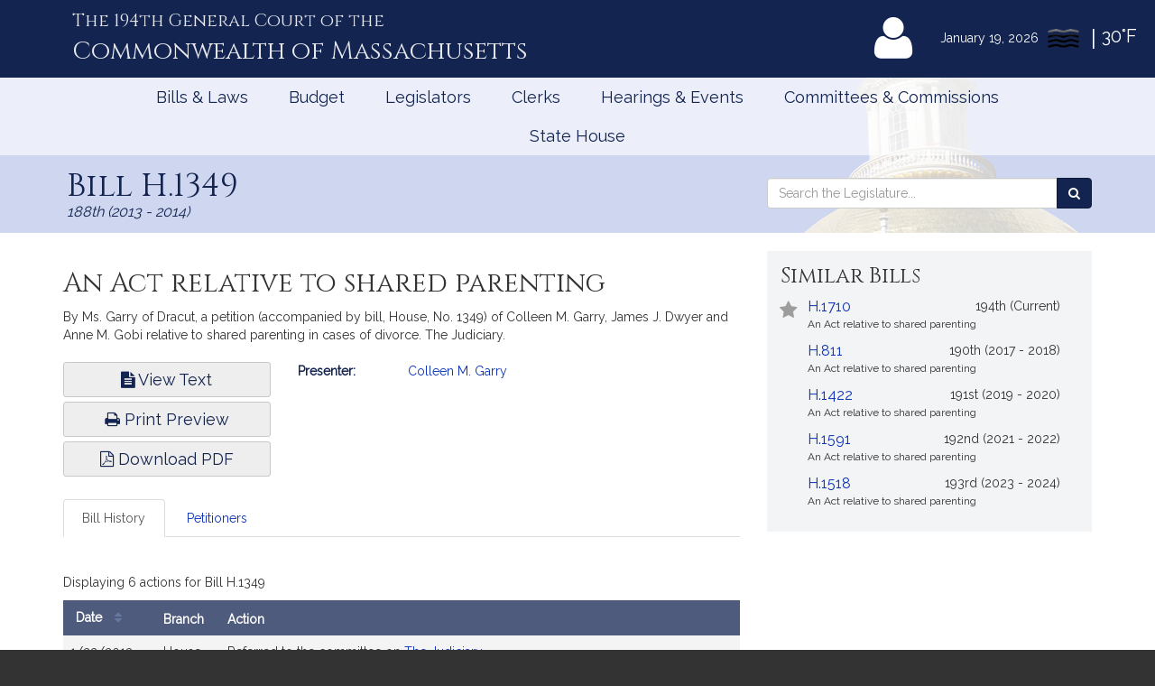

--- FILE ---
content_type: text/html; charset=utf-8
request_url: https://www.google.com/recaptcha/api2/anchor?ar=1&k=6LffVvYUAAAAAFgtGnNLexZBT_BK7JzNbOEBaljw&co=aHR0cHM6Ly9tYWxlZ2lzbGF0dXJlLmdvdjo0NDM.&hl=en&v=PoyoqOPhxBO7pBk68S4YbpHZ&size=normal&anchor-ms=20000&execute-ms=30000&cb=qne8y2y7mgai
body_size: 49391
content:
<!DOCTYPE HTML><html dir="ltr" lang="en"><head><meta http-equiv="Content-Type" content="text/html; charset=UTF-8">
<meta http-equiv="X-UA-Compatible" content="IE=edge">
<title>reCAPTCHA</title>
<style type="text/css">
/* cyrillic-ext */
@font-face {
  font-family: 'Roboto';
  font-style: normal;
  font-weight: 400;
  font-stretch: 100%;
  src: url(//fonts.gstatic.com/s/roboto/v48/KFO7CnqEu92Fr1ME7kSn66aGLdTylUAMa3GUBHMdazTgWw.woff2) format('woff2');
  unicode-range: U+0460-052F, U+1C80-1C8A, U+20B4, U+2DE0-2DFF, U+A640-A69F, U+FE2E-FE2F;
}
/* cyrillic */
@font-face {
  font-family: 'Roboto';
  font-style: normal;
  font-weight: 400;
  font-stretch: 100%;
  src: url(//fonts.gstatic.com/s/roboto/v48/KFO7CnqEu92Fr1ME7kSn66aGLdTylUAMa3iUBHMdazTgWw.woff2) format('woff2');
  unicode-range: U+0301, U+0400-045F, U+0490-0491, U+04B0-04B1, U+2116;
}
/* greek-ext */
@font-face {
  font-family: 'Roboto';
  font-style: normal;
  font-weight: 400;
  font-stretch: 100%;
  src: url(//fonts.gstatic.com/s/roboto/v48/KFO7CnqEu92Fr1ME7kSn66aGLdTylUAMa3CUBHMdazTgWw.woff2) format('woff2');
  unicode-range: U+1F00-1FFF;
}
/* greek */
@font-face {
  font-family: 'Roboto';
  font-style: normal;
  font-weight: 400;
  font-stretch: 100%;
  src: url(//fonts.gstatic.com/s/roboto/v48/KFO7CnqEu92Fr1ME7kSn66aGLdTylUAMa3-UBHMdazTgWw.woff2) format('woff2');
  unicode-range: U+0370-0377, U+037A-037F, U+0384-038A, U+038C, U+038E-03A1, U+03A3-03FF;
}
/* math */
@font-face {
  font-family: 'Roboto';
  font-style: normal;
  font-weight: 400;
  font-stretch: 100%;
  src: url(//fonts.gstatic.com/s/roboto/v48/KFO7CnqEu92Fr1ME7kSn66aGLdTylUAMawCUBHMdazTgWw.woff2) format('woff2');
  unicode-range: U+0302-0303, U+0305, U+0307-0308, U+0310, U+0312, U+0315, U+031A, U+0326-0327, U+032C, U+032F-0330, U+0332-0333, U+0338, U+033A, U+0346, U+034D, U+0391-03A1, U+03A3-03A9, U+03B1-03C9, U+03D1, U+03D5-03D6, U+03F0-03F1, U+03F4-03F5, U+2016-2017, U+2034-2038, U+203C, U+2040, U+2043, U+2047, U+2050, U+2057, U+205F, U+2070-2071, U+2074-208E, U+2090-209C, U+20D0-20DC, U+20E1, U+20E5-20EF, U+2100-2112, U+2114-2115, U+2117-2121, U+2123-214F, U+2190, U+2192, U+2194-21AE, U+21B0-21E5, U+21F1-21F2, U+21F4-2211, U+2213-2214, U+2216-22FF, U+2308-230B, U+2310, U+2319, U+231C-2321, U+2336-237A, U+237C, U+2395, U+239B-23B7, U+23D0, U+23DC-23E1, U+2474-2475, U+25AF, U+25B3, U+25B7, U+25BD, U+25C1, U+25CA, U+25CC, U+25FB, U+266D-266F, U+27C0-27FF, U+2900-2AFF, U+2B0E-2B11, U+2B30-2B4C, U+2BFE, U+3030, U+FF5B, U+FF5D, U+1D400-1D7FF, U+1EE00-1EEFF;
}
/* symbols */
@font-face {
  font-family: 'Roboto';
  font-style: normal;
  font-weight: 400;
  font-stretch: 100%;
  src: url(//fonts.gstatic.com/s/roboto/v48/KFO7CnqEu92Fr1ME7kSn66aGLdTylUAMaxKUBHMdazTgWw.woff2) format('woff2');
  unicode-range: U+0001-000C, U+000E-001F, U+007F-009F, U+20DD-20E0, U+20E2-20E4, U+2150-218F, U+2190, U+2192, U+2194-2199, U+21AF, U+21E6-21F0, U+21F3, U+2218-2219, U+2299, U+22C4-22C6, U+2300-243F, U+2440-244A, U+2460-24FF, U+25A0-27BF, U+2800-28FF, U+2921-2922, U+2981, U+29BF, U+29EB, U+2B00-2BFF, U+4DC0-4DFF, U+FFF9-FFFB, U+10140-1018E, U+10190-1019C, U+101A0, U+101D0-101FD, U+102E0-102FB, U+10E60-10E7E, U+1D2C0-1D2D3, U+1D2E0-1D37F, U+1F000-1F0FF, U+1F100-1F1AD, U+1F1E6-1F1FF, U+1F30D-1F30F, U+1F315, U+1F31C, U+1F31E, U+1F320-1F32C, U+1F336, U+1F378, U+1F37D, U+1F382, U+1F393-1F39F, U+1F3A7-1F3A8, U+1F3AC-1F3AF, U+1F3C2, U+1F3C4-1F3C6, U+1F3CA-1F3CE, U+1F3D4-1F3E0, U+1F3ED, U+1F3F1-1F3F3, U+1F3F5-1F3F7, U+1F408, U+1F415, U+1F41F, U+1F426, U+1F43F, U+1F441-1F442, U+1F444, U+1F446-1F449, U+1F44C-1F44E, U+1F453, U+1F46A, U+1F47D, U+1F4A3, U+1F4B0, U+1F4B3, U+1F4B9, U+1F4BB, U+1F4BF, U+1F4C8-1F4CB, U+1F4D6, U+1F4DA, U+1F4DF, U+1F4E3-1F4E6, U+1F4EA-1F4ED, U+1F4F7, U+1F4F9-1F4FB, U+1F4FD-1F4FE, U+1F503, U+1F507-1F50B, U+1F50D, U+1F512-1F513, U+1F53E-1F54A, U+1F54F-1F5FA, U+1F610, U+1F650-1F67F, U+1F687, U+1F68D, U+1F691, U+1F694, U+1F698, U+1F6AD, U+1F6B2, U+1F6B9-1F6BA, U+1F6BC, U+1F6C6-1F6CF, U+1F6D3-1F6D7, U+1F6E0-1F6EA, U+1F6F0-1F6F3, U+1F6F7-1F6FC, U+1F700-1F7FF, U+1F800-1F80B, U+1F810-1F847, U+1F850-1F859, U+1F860-1F887, U+1F890-1F8AD, U+1F8B0-1F8BB, U+1F8C0-1F8C1, U+1F900-1F90B, U+1F93B, U+1F946, U+1F984, U+1F996, U+1F9E9, U+1FA00-1FA6F, U+1FA70-1FA7C, U+1FA80-1FA89, U+1FA8F-1FAC6, U+1FACE-1FADC, U+1FADF-1FAE9, U+1FAF0-1FAF8, U+1FB00-1FBFF;
}
/* vietnamese */
@font-face {
  font-family: 'Roboto';
  font-style: normal;
  font-weight: 400;
  font-stretch: 100%;
  src: url(//fonts.gstatic.com/s/roboto/v48/KFO7CnqEu92Fr1ME7kSn66aGLdTylUAMa3OUBHMdazTgWw.woff2) format('woff2');
  unicode-range: U+0102-0103, U+0110-0111, U+0128-0129, U+0168-0169, U+01A0-01A1, U+01AF-01B0, U+0300-0301, U+0303-0304, U+0308-0309, U+0323, U+0329, U+1EA0-1EF9, U+20AB;
}
/* latin-ext */
@font-face {
  font-family: 'Roboto';
  font-style: normal;
  font-weight: 400;
  font-stretch: 100%;
  src: url(//fonts.gstatic.com/s/roboto/v48/KFO7CnqEu92Fr1ME7kSn66aGLdTylUAMa3KUBHMdazTgWw.woff2) format('woff2');
  unicode-range: U+0100-02BA, U+02BD-02C5, U+02C7-02CC, U+02CE-02D7, U+02DD-02FF, U+0304, U+0308, U+0329, U+1D00-1DBF, U+1E00-1E9F, U+1EF2-1EFF, U+2020, U+20A0-20AB, U+20AD-20C0, U+2113, U+2C60-2C7F, U+A720-A7FF;
}
/* latin */
@font-face {
  font-family: 'Roboto';
  font-style: normal;
  font-weight: 400;
  font-stretch: 100%;
  src: url(//fonts.gstatic.com/s/roboto/v48/KFO7CnqEu92Fr1ME7kSn66aGLdTylUAMa3yUBHMdazQ.woff2) format('woff2');
  unicode-range: U+0000-00FF, U+0131, U+0152-0153, U+02BB-02BC, U+02C6, U+02DA, U+02DC, U+0304, U+0308, U+0329, U+2000-206F, U+20AC, U+2122, U+2191, U+2193, U+2212, U+2215, U+FEFF, U+FFFD;
}
/* cyrillic-ext */
@font-face {
  font-family: 'Roboto';
  font-style: normal;
  font-weight: 500;
  font-stretch: 100%;
  src: url(//fonts.gstatic.com/s/roboto/v48/KFO7CnqEu92Fr1ME7kSn66aGLdTylUAMa3GUBHMdazTgWw.woff2) format('woff2');
  unicode-range: U+0460-052F, U+1C80-1C8A, U+20B4, U+2DE0-2DFF, U+A640-A69F, U+FE2E-FE2F;
}
/* cyrillic */
@font-face {
  font-family: 'Roboto';
  font-style: normal;
  font-weight: 500;
  font-stretch: 100%;
  src: url(//fonts.gstatic.com/s/roboto/v48/KFO7CnqEu92Fr1ME7kSn66aGLdTylUAMa3iUBHMdazTgWw.woff2) format('woff2');
  unicode-range: U+0301, U+0400-045F, U+0490-0491, U+04B0-04B1, U+2116;
}
/* greek-ext */
@font-face {
  font-family: 'Roboto';
  font-style: normal;
  font-weight: 500;
  font-stretch: 100%;
  src: url(//fonts.gstatic.com/s/roboto/v48/KFO7CnqEu92Fr1ME7kSn66aGLdTylUAMa3CUBHMdazTgWw.woff2) format('woff2');
  unicode-range: U+1F00-1FFF;
}
/* greek */
@font-face {
  font-family: 'Roboto';
  font-style: normal;
  font-weight: 500;
  font-stretch: 100%;
  src: url(//fonts.gstatic.com/s/roboto/v48/KFO7CnqEu92Fr1ME7kSn66aGLdTylUAMa3-UBHMdazTgWw.woff2) format('woff2');
  unicode-range: U+0370-0377, U+037A-037F, U+0384-038A, U+038C, U+038E-03A1, U+03A3-03FF;
}
/* math */
@font-face {
  font-family: 'Roboto';
  font-style: normal;
  font-weight: 500;
  font-stretch: 100%;
  src: url(//fonts.gstatic.com/s/roboto/v48/KFO7CnqEu92Fr1ME7kSn66aGLdTylUAMawCUBHMdazTgWw.woff2) format('woff2');
  unicode-range: U+0302-0303, U+0305, U+0307-0308, U+0310, U+0312, U+0315, U+031A, U+0326-0327, U+032C, U+032F-0330, U+0332-0333, U+0338, U+033A, U+0346, U+034D, U+0391-03A1, U+03A3-03A9, U+03B1-03C9, U+03D1, U+03D5-03D6, U+03F0-03F1, U+03F4-03F5, U+2016-2017, U+2034-2038, U+203C, U+2040, U+2043, U+2047, U+2050, U+2057, U+205F, U+2070-2071, U+2074-208E, U+2090-209C, U+20D0-20DC, U+20E1, U+20E5-20EF, U+2100-2112, U+2114-2115, U+2117-2121, U+2123-214F, U+2190, U+2192, U+2194-21AE, U+21B0-21E5, U+21F1-21F2, U+21F4-2211, U+2213-2214, U+2216-22FF, U+2308-230B, U+2310, U+2319, U+231C-2321, U+2336-237A, U+237C, U+2395, U+239B-23B7, U+23D0, U+23DC-23E1, U+2474-2475, U+25AF, U+25B3, U+25B7, U+25BD, U+25C1, U+25CA, U+25CC, U+25FB, U+266D-266F, U+27C0-27FF, U+2900-2AFF, U+2B0E-2B11, U+2B30-2B4C, U+2BFE, U+3030, U+FF5B, U+FF5D, U+1D400-1D7FF, U+1EE00-1EEFF;
}
/* symbols */
@font-face {
  font-family: 'Roboto';
  font-style: normal;
  font-weight: 500;
  font-stretch: 100%;
  src: url(//fonts.gstatic.com/s/roboto/v48/KFO7CnqEu92Fr1ME7kSn66aGLdTylUAMaxKUBHMdazTgWw.woff2) format('woff2');
  unicode-range: U+0001-000C, U+000E-001F, U+007F-009F, U+20DD-20E0, U+20E2-20E4, U+2150-218F, U+2190, U+2192, U+2194-2199, U+21AF, U+21E6-21F0, U+21F3, U+2218-2219, U+2299, U+22C4-22C6, U+2300-243F, U+2440-244A, U+2460-24FF, U+25A0-27BF, U+2800-28FF, U+2921-2922, U+2981, U+29BF, U+29EB, U+2B00-2BFF, U+4DC0-4DFF, U+FFF9-FFFB, U+10140-1018E, U+10190-1019C, U+101A0, U+101D0-101FD, U+102E0-102FB, U+10E60-10E7E, U+1D2C0-1D2D3, U+1D2E0-1D37F, U+1F000-1F0FF, U+1F100-1F1AD, U+1F1E6-1F1FF, U+1F30D-1F30F, U+1F315, U+1F31C, U+1F31E, U+1F320-1F32C, U+1F336, U+1F378, U+1F37D, U+1F382, U+1F393-1F39F, U+1F3A7-1F3A8, U+1F3AC-1F3AF, U+1F3C2, U+1F3C4-1F3C6, U+1F3CA-1F3CE, U+1F3D4-1F3E0, U+1F3ED, U+1F3F1-1F3F3, U+1F3F5-1F3F7, U+1F408, U+1F415, U+1F41F, U+1F426, U+1F43F, U+1F441-1F442, U+1F444, U+1F446-1F449, U+1F44C-1F44E, U+1F453, U+1F46A, U+1F47D, U+1F4A3, U+1F4B0, U+1F4B3, U+1F4B9, U+1F4BB, U+1F4BF, U+1F4C8-1F4CB, U+1F4D6, U+1F4DA, U+1F4DF, U+1F4E3-1F4E6, U+1F4EA-1F4ED, U+1F4F7, U+1F4F9-1F4FB, U+1F4FD-1F4FE, U+1F503, U+1F507-1F50B, U+1F50D, U+1F512-1F513, U+1F53E-1F54A, U+1F54F-1F5FA, U+1F610, U+1F650-1F67F, U+1F687, U+1F68D, U+1F691, U+1F694, U+1F698, U+1F6AD, U+1F6B2, U+1F6B9-1F6BA, U+1F6BC, U+1F6C6-1F6CF, U+1F6D3-1F6D7, U+1F6E0-1F6EA, U+1F6F0-1F6F3, U+1F6F7-1F6FC, U+1F700-1F7FF, U+1F800-1F80B, U+1F810-1F847, U+1F850-1F859, U+1F860-1F887, U+1F890-1F8AD, U+1F8B0-1F8BB, U+1F8C0-1F8C1, U+1F900-1F90B, U+1F93B, U+1F946, U+1F984, U+1F996, U+1F9E9, U+1FA00-1FA6F, U+1FA70-1FA7C, U+1FA80-1FA89, U+1FA8F-1FAC6, U+1FACE-1FADC, U+1FADF-1FAE9, U+1FAF0-1FAF8, U+1FB00-1FBFF;
}
/* vietnamese */
@font-face {
  font-family: 'Roboto';
  font-style: normal;
  font-weight: 500;
  font-stretch: 100%;
  src: url(//fonts.gstatic.com/s/roboto/v48/KFO7CnqEu92Fr1ME7kSn66aGLdTylUAMa3OUBHMdazTgWw.woff2) format('woff2');
  unicode-range: U+0102-0103, U+0110-0111, U+0128-0129, U+0168-0169, U+01A0-01A1, U+01AF-01B0, U+0300-0301, U+0303-0304, U+0308-0309, U+0323, U+0329, U+1EA0-1EF9, U+20AB;
}
/* latin-ext */
@font-face {
  font-family: 'Roboto';
  font-style: normal;
  font-weight: 500;
  font-stretch: 100%;
  src: url(//fonts.gstatic.com/s/roboto/v48/KFO7CnqEu92Fr1ME7kSn66aGLdTylUAMa3KUBHMdazTgWw.woff2) format('woff2');
  unicode-range: U+0100-02BA, U+02BD-02C5, U+02C7-02CC, U+02CE-02D7, U+02DD-02FF, U+0304, U+0308, U+0329, U+1D00-1DBF, U+1E00-1E9F, U+1EF2-1EFF, U+2020, U+20A0-20AB, U+20AD-20C0, U+2113, U+2C60-2C7F, U+A720-A7FF;
}
/* latin */
@font-face {
  font-family: 'Roboto';
  font-style: normal;
  font-weight: 500;
  font-stretch: 100%;
  src: url(//fonts.gstatic.com/s/roboto/v48/KFO7CnqEu92Fr1ME7kSn66aGLdTylUAMa3yUBHMdazQ.woff2) format('woff2');
  unicode-range: U+0000-00FF, U+0131, U+0152-0153, U+02BB-02BC, U+02C6, U+02DA, U+02DC, U+0304, U+0308, U+0329, U+2000-206F, U+20AC, U+2122, U+2191, U+2193, U+2212, U+2215, U+FEFF, U+FFFD;
}
/* cyrillic-ext */
@font-face {
  font-family: 'Roboto';
  font-style: normal;
  font-weight: 900;
  font-stretch: 100%;
  src: url(//fonts.gstatic.com/s/roboto/v48/KFO7CnqEu92Fr1ME7kSn66aGLdTylUAMa3GUBHMdazTgWw.woff2) format('woff2');
  unicode-range: U+0460-052F, U+1C80-1C8A, U+20B4, U+2DE0-2DFF, U+A640-A69F, U+FE2E-FE2F;
}
/* cyrillic */
@font-face {
  font-family: 'Roboto';
  font-style: normal;
  font-weight: 900;
  font-stretch: 100%;
  src: url(//fonts.gstatic.com/s/roboto/v48/KFO7CnqEu92Fr1ME7kSn66aGLdTylUAMa3iUBHMdazTgWw.woff2) format('woff2');
  unicode-range: U+0301, U+0400-045F, U+0490-0491, U+04B0-04B1, U+2116;
}
/* greek-ext */
@font-face {
  font-family: 'Roboto';
  font-style: normal;
  font-weight: 900;
  font-stretch: 100%;
  src: url(//fonts.gstatic.com/s/roboto/v48/KFO7CnqEu92Fr1ME7kSn66aGLdTylUAMa3CUBHMdazTgWw.woff2) format('woff2');
  unicode-range: U+1F00-1FFF;
}
/* greek */
@font-face {
  font-family: 'Roboto';
  font-style: normal;
  font-weight: 900;
  font-stretch: 100%;
  src: url(//fonts.gstatic.com/s/roboto/v48/KFO7CnqEu92Fr1ME7kSn66aGLdTylUAMa3-UBHMdazTgWw.woff2) format('woff2');
  unicode-range: U+0370-0377, U+037A-037F, U+0384-038A, U+038C, U+038E-03A1, U+03A3-03FF;
}
/* math */
@font-face {
  font-family: 'Roboto';
  font-style: normal;
  font-weight: 900;
  font-stretch: 100%;
  src: url(//fonts.gstatic.com/s/roboto/v48/KFO7CnqEu92Fr1ME7kSn66aGLdTylUAMawCUBHMdazTgWw.woff2) format('woff2');
  unicode-range: U+0302-0303, U+0305, U+0307-0308, U+0310, U+0312, U+0315, U+031A, U+0326-0327, U+032C, U+032F-0330, U+0332-0333, U+0338, U+033A, U+0346, U+034D, U+0391-03A1, U+03A3-03A9, U+03B1-03C9, U+03D1, U+03D5-03D6, U+03F0-03F1, U+03F4-03F5, U+2016-2017, U+2034-2038, U+203C, U+2040, U+2043, U+2047, U+2050, U+2057, U+205F, U+2070-2071, U+2074-208E, U+2090-209C, U+20D0-20DC, U+20E1, U+20E5-20EF, U+2100-2112, U+2114-2115, U+2117-2121, U+2123-214F, U+2190, U+2192, U+2194-21AE, U+21B0-21E5, U+21F1-21F2, U+21F4-2211, U+2213-2214, U+2216-22FF, U+2308-230B, U+2310, U+2319, U+231C-2321, U+2336-237A, U+237C, U+2395, U+239B-23B7, U+23D0, U+23DC-23E1, U+2474-2475, U+25AF, U+25B3, U+25B7, U+25BD, U+25C1, U+25CA, U+25CC, U+25FB, U+266D-266F, U+27C0-27FF, U+2900-2AFF, U+2B0E-2B11, U+2B30-2B4C, U+2BFE, U+3030, U+FF5B, U+FF5D, U+1D400-1D7FF, U+1EE00-1EEFF;
}
/* symbols */
@font-face {
  font-family: 'Roboto';
  font-style: normal;
  font-weight: 900;
  font-stretch: 100%;
  src: url(//fonts.gstatic.com/s/roboto/v48/KFO7CnqEu92Fr1ME7kSn66aGLdTylUAMaxKUBHMdazTgWw.woff2) format('woff2');
  unicode-range: U+0001-000C, U+000E-001F, U+007F-009F, U+20DD-20E0, U+20E2-20E4, U+2150-218F, U+2190, U+2192, U+2194-2199, U+21AF, U+21E6-21F0, U+21F3, U+2218-2219, U+2299, U+22C4-22C6, U+2300-243F, U+2440-244A, U+2460-24FF, U+25A0-27BF, U+2800-28FF, U+2921-2922, U+2981, U+29BF, U+29EB, U+2B00-2BFF, U+4DC0-4DFF, U+FFF9-FFFB, U+10140-1018E, U+10190-1019C, U+101A0, U+101D0-101FD, U+102E0-102FB, U+10E60-10E7E, U+1D2C0-1D2D3, U+1D2E0-1D37F, U+1F000-1F0FF, U+1F100-1F1AD, U+1F1E6-1F1FF, U+1F30D-1F30F, U+1F315, U+1F31C, U+1F31E, U+1F320-1F32C, U+1F336, U+1F378, U+1F37D, U+1F382, U+1F393-1F39F, U+1F3A7-1F3A8, U+1F3AC-1F3AF, U+1F3C2, U+1F3C4-1F3C6, U+1F3CA-1F3CE, U+1F3D4-1F3E0, U+1F3ED, U+1F3F1-1F3F3, U+1F3F5-1F3F7, U+1F408, U+1F415, U+1F41F, U+1F426, U+1F43F, U+1F441-1F442, U+1F444, U+1F446-1F449, U+1F44C-1F44E, U+1F453, U+1F46A, U+1F47D, U+1F4A3, U+1F4B0, U+1F4B3, U+1F4B9, U+1F4BB, U+1F4BF, U+1F4C8-1F4CB, U+1F4D6, U+1F4DA, U+1F4DF, U+1F4E3-1F4E6, U+1F4EA-1F4ED, U+1F4F7, U+1F4F9-1F4FB, U+1F4FD-1F4FE, U+1F503, U+1F507-1F50B, U+1F50D, U+1F512-1F513, U+1F53E-1F54A, U+1F54F-1F5FA, U+1F610, U+1F650-1F67F, U+1F687, U+1F68D, U+1F691, U+1F694, U+1F698, U+1F6AD, U+1F6B2, U+1F6B9-1F6BA, U+1F6BC, U+1F6C6-1F6CF, U+1F6D3-1F6D7, U+1F6E0-1F6EA, U+1F6F0-1F6F3, U+1F6F7-1F6FC, U+1F700-1F7FF, U+1F800-1F80B, U+1F810-1F847, U+1F850-1F859, U+1F860-1F887, U+1F890-1F8AD, U+1F8B0-1F8BB, U+1F8C0-1F8C1, U+1F900-1F90B, U+1F93B, U+1F946, U+1F984, U+1F996, U+1F9E9, U+1FA00-1FA6F, U+1FA70-1FA7C, U+1FA80-1FA89, U+1FA8F-1FAC6, U+1FACE-1FADC, U+1FADF-1FAE9, U+1FAF0-1FAF8, U+1FB00-1FBFF;
}
/* vietnamese */
@font-face {
  font-family: 'Roboto';
  font-style: normal;
  font-weight: 900;
  font-stretch: 100%;
  src: url(//fonts.gstatic.com/s/roboto/v48/KFO7CnqEu92Fr1ME7kSn66aGLdTylUAMa3OUBHMdazTgWw.woff2) format('woff2');
  unicode-range: U+0102-0103, U+0110-0111, U+0128-0129, U+0168-0169, U+01A0-01A1, U+01AF-01B0, U+0300-0301, U+0303-0304, U+0308-0309, U+0323, U+0329, U+1EA0-1EF9, U+20AB;
}
/* latin-ext */
@font-face {
  font-family: 'Roboto';
  font-style: normal;
  font-weight: 900;
  font-stretch: 100%;
  src: url(//fonts.gstatic.com/s/roboto/v48/KFO7CnqEu92Fr1ME7kSn66aGLdTylUAMa3KUBHMdazTgWw.woff2) format('woff2');
  unicode-range: U+0100-02BA, U+02BD-02C5, U+02C7-02CC, U+02CE-02D7, U+02DD-02FF, U+0304, U+0308, U+0329, U+1D00-1DBF, U+1E00-1E9F, U+1EF2-1EFF, U+2020, U+20A0-20AB, U+20AD-20C0, U+2113, U+2C60-2C7F, U+A720-A7FF;
}
/* latin */
@font-face {
  font-family: 'Roboto';
  font-style: normal;
  font-weight: 900;
  font-stretch: 100%;
  src: url(//fonts.gstatic.com/s/roboto/v48/KFO7CnqEu92Fr1ME7kSn66aGLdTylUAMa3yUBHMdazQ.woff2) format('woff2');
  unicode-range: U+0000-00FF, U+0131, U+0152-0153, U+02BB-02BC, U+02C6, U+02DA, U+02DC, U+0304, U+0308, U+0329, U+2000-206F, U+20AC, U+2122, U+2191, U+2193, U+2212, U+2215, U+FEFF, U+FFFD;
}

</style>
<link rel="stylesheet" type="text/css" href="https://www.gstatic.com/recaptcha/releases/PoyoqOPhxBO7pBk68S4YbpHZ/styles__ltr.css">
<script nonce="X2MMtmGHffXHcXnaGODXXA" type="text/javascript">window['__recaptcha_api'] = 'https://www.google.com/recaptcha/api2/';</script>
<script type="text/javascript" src="https://www.gstatic.com/recaptcha/releases/PoyoqOPhxBO7pBk68S4YbpHZ/recaptcha__en.js" nonce="X2MMtmGHffXHcXnaGODXXA">
      
    </script></head>
<body><div id="rc-anchor-alert" class="rc-anchor-alert"></div>
<input type="hidden" id="recaptcha-token" value="[base64]">
<script type="text/javascript" nonce="X2MMtmGHffXHcXnaGODXXA">
      recaptcha.anchor.Main.init("[\x22ainput\x22,[\x22bgdata\x22,\x22\x22,\[base64]/[base64]/bmV3IFpbdF0obVswXSk6Sz09Mj9uZXcgWlt0XShtWzBdLG1bMV0pOks9PTM/bmV3IFpbdF0obVswXSxtWzFdLG1bMl0pOks9PTQ/[base64]/[base64]/[base64]/[base64]/[base64]/[base64]/[base64]/[base64]/[base64]/[base64]/[base64]/[base64]/[base64]/[base64]\\u003d\\u003d\x22,\[base64]\x22,\x22w5bCtkLCp8OjJsOCHsO2VC7CqsKbZMKJM2F8wrNOw7TDnk3DncOiw65QwrIudW16w5nDnsOow6/Ds8OnwoHDnsKiw6wlwoh7BcKQQMOww6PCrMK3w7PDlMKUwocvw77DnSdcTXElVcO4w6c5w7HCsmzDtjrDtcOCwp7DigTCusOJwrxWw5rDkGLDqiMbw7NTAMKrSMKLYUfDpcKawqccH8KbTxkKfMKFwppRw4XCiVTDj8Oyw60qF0A9w4k3YXJGw4V/YsOyGUfDn8KjUUbCgMKaGcKLIBXChwHCtcO1w4vCt8KKAyx1w5BRwrBrPVV4O8OeHsK0wq3ChcO0EEHDjMODwrgpwp85w4BhwoPCucK5YMOIw4rDuG/[base64]/bMKGwp3CpMOXHRIOScOxw7jDvlYoQsKhw5/[base64]/CkyfCpgPDuMONW8OxwrfCtMOmwpzDisOBw77DmVw6JcOAU2/DvgoNw4bCvEdHw6VsHWzCpxvCo3TCucONRcO4FcOKZ8OAdRR/Om07wpRHDsKTw5jCnmIgw6Qow5LDlMK0TsKFw5Ztw4vDgx3ClTwDBw/DtVXCpRUFw6lqw5lsVGvCusOWw4jCgMKew4kRw7jDmcOQw7pIwo44U8OwDcOsCcKtZ8Ogw73CqMOAw7/[base64]/wpvCp8KGw7vCh8Olw6nDncOIAMOtwqkWwo3CtkTDjsKBc8OYVMO1Tg7DpWFRw7UwXsOcwqHDlWQEwo4wecKTMDDDuMOtw6pjwofCukUsw5/CkAZWw5HDqRElwqVgw4tIHGPCtMOyLsOXw4YFwqzCtcO+w7TCo3jDpsKeZsKtw4XDpsK6BcOdwobCo1XDtsO+CgbDrFs4VsOWwrTChsKRCzx1w5hwwqt9OiQKTMOjwrDDjsKkw6vCkXvCgcO/w6QQBgrCicKfX8KowrzCmR0XwoXCp8OVwp0QAsOMwrIaRMK3DRHCkcO4Dy/DqXXCvjLDuTPDjMOkw6U5wpHDtFBXTmFow4bDtHrCuQ5XEGslIcOPf8KDaVvDrcOkBnEIVTHDuWnDrcOew7cAwoHDlcKVwpsgw7cQw7vCtQzDnsKqdXbCuEPCujQYw6DDj8Kew6M9eMO9w4bCr0EQw5LClMKmw4YBw7fCu2ZaPMOpZn/DocK5DMOjw4oOwpUYNkHDjcK8PSPCr2liwr8wfsK1woDDvjvDicKywqxiw4vDh0sfwrcfw53DgQnDjnDDr8KFw7DCpz7DsMKvwo/[base64]/DrsKpw4RZwq4AwoLDhcOtK8KPw45kw7PDuEvDojpaw4rDnAzChi/DvMO5P8O2KMOdAH14wo9wwoMlwr7DvVJaMCd6w6tBDMKnAmMFwr3CiGsCADzCqcOgcMKpwqNBw6vCnsOGecOAw4LDkcKyYQPDv8K/YMOMw5/Dim1RwosCwojCssKKZkxWwqTDoyE9w5TDhkjDn20mRkbCq8KCw63Ck2lSw47ChMKmKkBdw4nDqzQzwr3CvlUdw4nCmcKNc8Kmw4pKw7cMXsO3JwzDssKgWMODZy/CoUx1CChRCUzDvm5KADLDjMKHEBYRw7New70pP1E/FMOow6nClQnCu8KieB7CkMO1MV8bwoR7w6NBeMKNQMOxwp8ewoPCmsODw5YtwrdiwokZIyTDlVbCsMKhNG9cw5rClh7CqcKxwrA9AsOhw4TCk38DR8K2Cn/Ck8O1UsO6w7siw5RXw49ew5IsB8OzeScJwoliw6vCpMOjYVMKw6/ClUQ8OsKfw7XChsO5w7A+ckHCr8KCasOSGBbDoyzDuGfCucKwAhzDuCzClBHDtMK4woLCuVM1J1AGXwcpUMK7bsKYw4rCjk7DvnMnw63Cu0VAB3bDkSDDksO3wpXCtkM2R8OLwpUkw4Rrwo/DgMKIw5sKbcOTDxMYwopmw6rCrMKqVT8EHgglwpRhw7INwq7ClUjChsK0wrcDCcKywqrCoWDCvBvDkMKKaCvDmTRNPh/DrcK3eC8MRwvDk8OMfi9JccK5w6ZDEMOsw6TCrj3DsXNSw5BQHhpCw6YTfX3Dh0XClgfDiMOww4DCqgYmI3XCj3AZw5nCt8KkT1hiBH7Doj0ZVMKdwrDCvWjCgS3Cr8ORwpzDlzDCjkPCtMOkwqrDrMKpR8OTwohzM0ETXGXCjG/DpzVVw7HCucO/ZSNlFMOQw5DCqWHCiy9pw6/[base64]/[base64]/[base64]/DqigiMTMmw6XDq8KcS3HDgcKIw5tOFcOGw5EnwqTCkQ/Cs8OabCdNFXE0WsKqQnwpw5DChyDDjljCr27CjMKcwprDmVB0cxU5woLDvVM1wqYvw49KPsOaRELDucOCV8OYwpsMdcOZw4XCo8KqABrClMKHwr0Lw7zCucOjayorLcKcw4/Du8KxwpZmJ0tFPDVFwoXCncKDwo3CpcKVdMO8C8OKw4fDtMOBSTRHwq5PwqVMVUAIw7PDoh/[base64]/[base64]/DqsKSOXcmEiQ3w6pSD0hrw5A4OMOnZUEJcHHCpsOAw6fCpMKSw7tpw6l0wqN6eUTDiEHCtMODfCF7wph5XsOATMKuwocVRMKZwoIKw7tcHRpvw5UPwow+I8O3cnjDtyLDkTtvw7vClMKZwrPCkcO8w4nDpAfCqG/DlsKDYcKxw5bCmcKKLsKIw6/[base64]/[base64]/Rl7CpmsbZcKLWG7DrcKJJcKQwr4ELsK7w5rDuT8cwqwgw5BjSsKgAxbCmsOoMsKPwpLCosOGwoU6Z2PDg1XDjjp2wrkFw6LDlsKSbWnCoMOaanvCg8OATMO6BDjCuiU4wo1lwp7Dvw0qIcKLOBkMw4YwQMK6w47Drn3Cuh/DuQLCl8Okwq/DocKnRcOVSUkow45sWxFAbsOsakjCpMOYVcKrw6xGMR/Dvwc0X2bDl8Kmw5IAa8KAFDR5w7Y2wrcXwqx2w5DCulrCl8KsLzAEScOdJ8KqR8KgOEBfwq/CgnADw5FjQFHCoMK6wqAXQRZBw798w57ClcKsEcKZXTQ0embClsKaTcOZd8OCcigGG1bCtcOmZMOHw6HDuw3Dunx/[base64]/CngB+wojDvsO8IBAxBxZ+w5VfwpDDsygCR8O6cHsnw7nCvcOxAMOMEGTDmMOdLMK/w4TDrsOMO25VRnhJw7rCgyhOwrrCisOtw7nDhcO+Ln/Dnk1cAXsHw4DCiMOoLjEgwqbCtsOTA1YVYcOMKRhlwqQ/wroURMKYw79twrjCsB/CmsOIb8OQDF0eNE0xYsOgw7AWVMOUwpkDw5UFY185wrfCs2xMwrrDs0HDscK8EMKcw5tLPsKZWMOXfsOmwo7Dv11lwq/Ci8Oqw50/w47DlsKIw4bCu3PDksO/[base64]/[base64]/[base64]/DlQTDvVXCrHTDkQoUAFhFKkzCjQAATDoyw6AYQcOgB04DcR7Dg1Nmwq1NcMO/[base64]/Dg0VNw7tOYsKjwqAiVn4yw4Y/ZMOnw7tEAcKJwqTCr8O7w5YpwpoZwoJUUV4aHsOKwoFlNcK4wrPDmcOYw6hBKMKNPTUyw5AYHcOowqrDn2opw4zDtm4+w5wrwrrDmMKnwqXCjMK8w5fDvnpWwo7ClToOCi7CncKpw5geL01vUkzCiw/CoWZUwqBBwpXDiFYIwpzCvBPDuE3Ci8K8RxXDtXrCnjQ/cA7Cs8KuTG5Nw7zDv0zDixXDukhiw5fDjsKGwrzDni4mw4YtTcO7EMOtw5jCncOjUcK/ecOOwozDssKdccOkJ8OvBsOswoLCpsKkw4IIw5DDuhEnw75MwpU2w4I/wrDDrhjCuR/DocOswpbChHoJwoDDjMO7HUxHwo3CvUbDly/DtUnDmUJvwqUAw5sXw5McTxdCIyEkJMKpX8OtwpgJw4TCjgxtMwsAw5nCqcOmN8OXRGwpwoXDtsK7w7fDg8O1wpsGw4nDv8OMF8Kyw5/[base64]/aAjDscOECR/Cuw/DpMOCczjClnxiwqtbw5HCtMKWBV/[base64]/CvSRMTQLDkg3CsEpew408w73CkMKCP8KJYsK8woF7HmpRwpXChsO5w6HDocOYw7I/HCsbXcOLFMKxw6BDIFBNw7RAwqDDvsOmw4BtwpbDuAQ9wpnCr3hIw4HDocOuWiTDlcORw4Fow5XDlxrCtlbDr8Kaw4FlwpvCrUDDs8O4wosPWcKfCELDnsOMwoJ3LcK/ZcKtwoRYwrMqEsOIw5FZw74BDBvCkxoKw6NfeCPCmz8qNj7CrD3CsmhQwqQrw4nDl0dhVMOdRMK6Pz/CnMO2wozCoRFkwqjDt8OSGsOtBcKEYEc6woTDpMKsO8KAw6wvwqsRw6LDtwfClxI7PXBvVcKuw79PKcOTw7rDkcKCwrgRYxJjwoHDkj7CjsKFYFpFBkvCiSfDjR8/P1hxw5vDn0FGOsKmQsKuAjnChcOWw7rDjTzDmsOnMGPDqsKlwr1kw7wMQz5JEgPCq8OqGcOycXxfMsO5w6RvwrLDmzHDnXs7wo/CpMOzEMOTDVrDsilUw610wrDDnsKtfEXCu1UhEcO5wojDhMOfB8OWw4PCuRPDgwIPFcKkfTs3d8KWbsKcwrpfw5F9w4bCkMO6w7rCnnpvw6DCogg8ecO6wpplPsO5IB0mZsOowoPDgcKxw63DpHfCgsKjw5rDoAHCvg7DnUDCj8OpEmXDhyHCiSrDsx4/[base64]/[base64]/DrMOSaMOFwrJiOAIRDwRWLjJBwpjDs8KzQ3Q2w7zDhWwawrFGc8KFw4DCrcK7w5DCjm4cWR8naBMMDnZ0w5bDhiwsOMKOw7klw7rDoDFQD8OOL8K7YMKAwrPCoMKIRSV4FBzDhUUbLsO1K3bCnDw3wrnDscKfbMKBw7/[base64]/a0ddW8Kfw7dLOH57U0vChsKVw7DCncKtw5N7ekkjwoDCjTzClxXDncKIwrE5DsKmLnpGw7NnB8KVwpoCH8OjwoMww6nCvkvCnMOeTsO5VcK2QcKpd8KZGsOewpwoQinDr3TCsx0QwpY2wrw1IwkfGsKoYsOXB8OSK8OALMOIw7TCh1HCu8O9woAoSsK7PMK/wqJ+GcKZYsKvw6/DvB0PwqwBTyTDuMKFZMOWMcOowq1cw6bCssO1Ij1lVcKcMcOvY8KSCAZGbcKow7jCjQHDusOPwrR8McKwO1toS8O1wpfCgMOGEcO+w4c9OcONw5AobU3DrW7DtcO6wrxeQsK3w4trEQBHwoE/[base64]/HSwKPzBrJC7CoFReAsOaG8OYwr8tFzQ5wqM7w5HCnnEGVcO9LsKpITnDqQwTT8Ohw53Dh8O7bcO/wolkw7jCtQssF20uK8OoNXzCg8OEw5tYHMKlwq8jVk48w5zDnMOHwqPDsMKANcKsw4F0bMKIwr3Doi/[base64]/eS8uwr4Kw4BYfMOWw4AKCSXDvcOcQMK9wqcGw6FRw6TCpsOoWCtSchTDq08EwqbDswFHw7/Dt8OUCsKeBxzDkMO2W1HDl04EekzDpMKww5oUZMOawqsWw5ttwp1vw6DDhsKVZsO2wqcew7wITsO3LsKsw4rDvcOtIFFIwpLCplEkbmFUYcKVNxhbwrrCv1jCviNPcMKQfsKdNj/CsWnDlcOFw7zCp8Ovw7koG1zCjhF7wpt5XTwKH8KRf0JuOGrCkjZHf2RwdVRVcHMCFzfDuw8LRMKrw69Xw6TCmcKvAMOjw4oSw6dyLkTCu8O3wqJvMyXChTZawrvDrsKODMOKw5RMBMKRwqfDrcOSw6bDgxTDh8KBw5p5fQvChsK7ZsKHI8KIPRMNEEVWOxjCj8Kzw4/CgjvDhMKswp1tdcOuw5VDSMKsUMKXbcONGnzCvgfDhsKKSXbDqsKCQ0MHbsKKEDp9W8OOMynDjcK3w6k0wo7CjsOxw6RvwrQcwrHCuV7Dp3jDtcK0BMK9IynCpMKqGVvCmsK5EsOpw4sRwqB/VW1Gw4F9KF7CmcOiw5fDpm56wqxdd8KrPcOUL8KZwp8JKk1ww7/[base64]/[base64]/CtMOUdMOgECLDqVBfwrbCqMKeVF9Yw5rCi1kVw5bCvEXDp8KKw5tKesK8wo4aHMO0PAvCsBFSw4YTw6JKwpLDkT/[base64]/DlDLDjCnDlUYsZcOhO2TCnw3DlG7CjMO6w7sKwrjCn8OTFAbDrj1Ew5FDSMKdK2PDjQgLR0LDrsKsTXJdwoppw5BlwqYowpdMYsKNE8OOw6Y7wpYkKsKud8O5wqwqw6PDs1h/[base64]/w7XDvQ3DozLCu8OvwoDCmTnCscKDX8OGwrTCj3M+RcKRwrVvMcOJWiE3RcKyw7Nxw6BXw5jDiXUowrPDsE9PQlckCMKvLCU4CgLDpQJySUFKOHQjZB7ChjTCtQ3DnynCisKjHSDDpBvCqW0Yw4fDsz0swqBswp/Ci1fCsFpLUhDCrTEyw5fDgmTDl8KFcyTDmkJ+wppEAW/[base64]/DiF4aw4cBw4EKRcOSwqfDgcOba8K2wpDCoUrCucK/wqvDm8KpSm7DsMOaw4M1woV1wqo4woUuw5TDlwzCusKHw4LDhsKGwp3DtMOrw5BEwpHDoRjDkCE4wpDDsC/ChcKXMgJCXzHDkUzCh0QCHSodw47CgsKrwoHDqsKEfsOZGWciw5BfwoFGwq/DmcObw65DG8Kma0Y1LsKhw5Uww6oqcwRpw6kQacORw7gvwq7Cv8K2w5Yfw5vCscOJeMKRMMK+YMO7w4rDmcOOw6MYTwErTWAhE8Kyw4bDs8KDworChsORwohLw6gIal8HXWnCoh1XwphxFcOzwrfCvwfDucKbUC/Ch8KGwrHCt8K2eMOXw5vDosKywq7CtFDDlFEIwq3DjcKLwqsnwrwGw7DDrMKtw5ofXcK/[base64]/Lh/DjC/CiwpZwoU9w6xgHwsjwqvDhcKDH3F4Z8Oaw4ZwEF8iwp5JPRvCrn59RsOdw40NwpVGO8OIcMKrXDMZw5PCuywGEE0ZdsO6wqM7QMKIw7DCnnQnwr/CoMOaw79tw5RLwr/Ci8OrwpvCscOLOE7DpMKywqFZwrl/[base64]/QxglFMKuw5kRRMOiw4XDisO8W8O3EDEjwrDDkEjClcOVKgzDscOMVitywrnDrUHCvk/CqVtKwrhtwrZZw7RPwpjDuTfCgiXCkgVfw4Etw64nw4zDgMKMwr3Ck8O4FVDDrcOvXBcAw691wr1lwpZNw44FKS5mw7bDiMKLw4HCnsKawoVJLUp+wqBsZE3CnMOowqHCscKgwoQEw5wSXwtTABkuY1RVwp1Gwp/Ct8OBwoDCrhDCjsOqw7DDvHxFw7ZMw5ZWw73DjDzDncKkw57CusOIw4DCtxgnY8KbV8K9w7lnYsO9wpXDk8OLJMOHdcKBwqjCrXI6wrVww5jDm8KdAsOuFXvCo8OYwo1pw5nDnMOww4PDnEgbw7/[base64]/Dnk1Zw7sMByp7wpTDmGjChsOHw63DpSbDgMOVU8O3EMKKwpAyUUVYwrlswrogFz/Du3HCrmzDnivDrHTCoMKudMKcw5QowonDl0DDk8Kfwrx9wonDgsORDn5DM8OEMsOewp4Dwq8Kw5M4NnjDuyDDicOQeCXCvMOZTUcVw4h1LMOqw7UHw6E4cVYdwpvDki7Dl2DDjsKERcKCX0zCgGpRRsKgwr/[base64]/CscOGG8KPOEc0wpVCwqTChMKMw7DDijDCvMK4woLDmx0SKkoXBVzCuW7CnsObw4Z7wpEeCMKIwpDCmcOQw54fw7VGw6NAwpR5wq5IE8O9CsKLEcOPdcKyw4YwVsOiC8OWwr/DrSbCisOLK1rCsMKqw7dKwoNIc2J+cQXDoEtDwoHCp8OnK3MEw5TCmDHDoHlNcMKgdXpfYRAfM8KPW0djP8OAJcOCVFvDmsOAaGfDtMOowr97QGHCv8KIwrfDmU7DiWLDjHZLw4nCg8KVKMOid8O+Z0/DgMKAesKNwonCmgvCqxN9wqXCl8Kaw6DDhmXDmyPChcOFFcOBRkROc8OMw5DDocK5wrMPw6rDmcOlQMOnw7hMwoI4d3zClsKNwpJiSQcwwo8DLD/CqQbCjgLCgxpqwr4ZTMKNwqnDoRhiw7hkK1zDviXClcKHLkxxw5ArUMKJwqlqWcK5w6BWHHXClVXDpBBRwpzDmsKEw6cIw7dycAXDnMKZw73DuBY6wqTCjTvDg8OAEGUNw5FZccOFw7d/V8OpLcK0a8Ktwp3CosKmw7cgMsKOw5MHIhXCvQ4mFlfDuS1lZMKhHsOAHgVuw4pVwqnDg8OdFMKzw5bCjsOMZsOgKMO5U8K6wqjDjl7DiTA4bgsIwpTCj8K1C8Khw6/Ci8K2ZmEeTwBIO8ObRnvDlsOqdFHCnHcid8KIwq/[base64]/[base64]/DqMKcDywEQcOsPm4iQsOYQ03DtMKJw7PDnk5iEE0qw6rCg8Orw4pLw7fDogXCtmxPw4zCoRVswrgUahUMbRTClcKWwozCqcO0w4psLCvDsHh1wotXU8K4bcKiw4/DjSg4LwnCiXzCqSofw51uw7jDiH8lQlsDaMKSw4RewpNjwpIcw5LDhRLCmxXCrsKkwqnDmTgBUsOOworDvzh+MMODwpnCs8KPw4/DkTjCi3NbC8OHF8KMZsK4w5nDiMKqNytOwqTCgsOBcEwtF8K/ezPCs1hVwpxiRQhwWsOEQHjDoG7CusOpDsOcfwjCu18qScK1f8KAwozCnVhlZMOxwp3Cs8K9w6LDmCJ/w5JhN8Oaw7IAG3vDkxxMXUJDw5wQwqBCYsOIEhlHS8KacU3Dq1ITTMOgw5ESw6nCmcOzYMKrw5TDvsK3w6w9OW/Do8KvwoTCnDzCp1wGw5Amw4dCwqfDl3TCgcK4BcKbw6BCDcKNZcO5wrFYKsKBwrBrw7PDusKfw4LCiT/[base64]/Dt2Qlw4kywpzCiUPDukFDUsKhw5EvwqETXAXDpsOZDULDnEcPf8KhKiPDlCPCvibDkQNqZ8KaOMKLwqjDo8Olw6nDiMKWasK9w7/CumPDmUrDswtew6Fsw6g9woRFLMKLw4jCjsOcAsKzwpbCvAXDpsKTXcOnwrvCo8Oqw67CpMKfw69UwpF0woF4ShnCmVzCh20pV8OWS8KscsO8w5TDllw/w5IIRUnCljwMwpQ7FgrCn8K0wrHDlMKew5bDuy1BwqPClcOXAsOow7NFw6s9FcKiw5JtFMO0wp3Du3jDicKawpXCujcuIsKzwqVPIxTDs8KQKmDCn8OQWn1cbj7DrX7Dq1Ftw7odKcOZUcOaw5vCkMKvBHjDh8OEwojDtcKZw5l+w7dITcKUwrLCtMOZw5/[base64]/CqsK8CwIdSwvDkMOjw5HCi8KUbhUua8KUPcKWwpsFwo9CIl3DvsKwwogmwr3ChUXDu2DDvcKJR8KxZT4JDsOGwpl0wrLDnQDDpMOlY8OGXhfDgsO/bcK6w4h4YT4AU31pWcOveHbCq8OVRcOZw67DrsOiDcKHw5o/wqvDncKcw7Uaw4cbJsO1LQl8w69YHsK3w6lDw51PwrbDj8KKwrbCtBLChsKEbMKFFFlgcE5dVcOXYcOBw7hfw4LDj8KKwrnCnMKww73Dhld1fUgPFi8bWwM6wofClMOYDMKecC7DpUnDlMO7wqLDvwTDn8KdwpRRLD/DnktNw5FQOMO0wr9bwpBnaBTDrsKFPMOrw6RvTzMTw6bCpMOPXyjCvsO9w5vDvWvCu8KfLGFNw60Sw4cdMcOnwqxYembCgx9Nw6QBR8KkR1/ClQbChw3Cp1lCJcKQOMKScsOuLMOBa8OFw5QeJHZUKAPCusO+Sh/[base64]/w4tHwqEScmHDvhrCnMOMw4/DqsK3T8KqXzt5bjDDn8K2ERHDggkdw5jCnlZtwossO1A7fAVTwpbCnMKmGVAewrfChF9Uw7AYw4PCrMKGZXHDmsKowpHDkDPDuSEGw5LCmsKbGsKwwpjCksONwoxHwpJNMsOAC8KaGMOYwoTCh8KPw4LDhlDClTfDs8OzRcKHw7DCtcKeQ8OhwqEVfTzCgh7ClUB/wozClRlUwpXDrMOsCsOcfsONNBTDrGTCiMK9F8OUwo4uw57CgsK9wrPDhh4eG8OVLnzCg3/CklvCjFzDp38vwpA/G8O3w7zDscK3wr5qexTCoEtfaGvDqcO5IMKHeDAdw50KUcK5bcKSwpnDjcOVVyfClcO+wr/DsS5CwpLCocOZTcO/b8ObBC7CocKuZsO3UFchw70hw6jCjsO3PMKdPsObwqLDvHjCo1BZw6PDkETCqAZawoXDuxY0w6MJR2Mbw5A5w4lvWmnDnR/ClcKZw4zCnzjCssO7EsKwGHFuDsKoGsOewrrDs0TCrsO6A8KFPxTCnMK9wr3DjsK2MRLCkMO8IsKQwrhJw7bDucObw4TCmMOGSTLCr1nCkcKuw7kbwoPCkMKSAC8VIlhkwpDDsmJuKDTChnVlwr/DqsKww6gBCcKOw5kHw5AAwoIJbnPDksKhwrgtR8KQwo02WsKxwrx9w4vCpyN6C8KewozCoMOow7NXwpnDoB7DlVkAMBAgR2rDqMK5wpJEXUACw5nDvMKAw6DChl/CncOadHYiw7LDsjEyBsKQwpvDpsOZV8OhB8OlwqjDsk5TP0/[base64]/w618KATCl8O3VWJRw7MdTkLDnTTDlsKISMKTH8O2BsKawqrCjFXDhAzCncKKw6Maw5B2BsOkwq3Cow/DmkPDqlbDphPDlSvCnBvDmSM0RXzDpCRYThpbbMK0ZSjCh8O6worDvsK6wrASw4AUw5rDq0HCmkF0acKvGh4peCPClsO9Fz/Dh8OOwr/[base64]/[base64]/[base64]/ClsKZPMOcMno6Lw4uYcKoVsKvwoFVNEXCs8OawoUGVD8Yw6IoUUrCoD3DiDUZw5fDn8KSPDXCimQFBsOsIcO/w7rDjU8bw7hRw6vCoTBKN8OOwq3Cr8OVwrXDoMKbwr1dO8Kswpk5w7XDkRZWf0ZjLMKxwojDpsOqwrjCksOralpYIFh8EMKBwrtNw7RIwojDucOWw5TCiXxyw7pFw4XDiMOKw6fCpcKzHR0dwqYUJRodwpfDmyd6wpdowqPCgsKrwq5VYG8+RMK9w7ZBwr1LURkIJcO/[base64]/ChifDqW5Jw4/DoUrCtTPDpsOnTMKIwoLDvl0YPH/DnDQGR8OMPcKXDnUAO0vDhEMlP1DCoikAw4UtwoXCi8OzNMORwrTCmMKAwp/DuEYtJsKOGDTCoVsawoXCjcKGVCA1QMOdwpAFw4IQBDHDpMK7fMKjaWTDvFvCusKawoRBc1F6W09/woR7w7lFwrfDu8Kpw7vClQXClQl8SsKgw7p5MQjDoMK1wqpcEzsZwo8PdsKTewnCtlkPw5/DrgXDoWghSUcmMAfDgC8FwoLDsMOQAR8kOMKew7kURMKjw7HDkEA9HHQdSMOtPMKtwr/Du8OlwrIPw6vDpgDDgsK/wrU/wo57w5YoHjLDlwhxw5/CqEvCmMKTScOqw5g/wrfCpsOAOsOcasO9wqRqVxbCujJpecKRC8O4LcKrwpgoLkvCv8ODTMK/[base64]/[base64]/DhMKqw6zCk3TCj8KjTMOnwrNyw53Dl07CscKJDMK0RUltHsKbwpXDunZLBcKaX8OKwrtUY8OpAFIDbcOSJMO/w6fDpBV6Kksqw7/DmMKzQ1zCsMKUw5zDtB3CmEPDvA/[base64]/wqJgBU5DwphNF1BtASXDkyLDscOuLcOAdMOQw5FINMOrFsONwpkywrPDj8Okw7vDi1HCtMOAEsO3ZDVjOkLDv8OOQ8OBw6/DtcKgwqp1w5fDuDQiPRHCqBIeGEIkaApCw7QmTsKmwqlvJjrCoivDjcOrw4Jbwp98GMKMaEnDiy1xQMKwc0BowovCosKTTMOLCF98w5dqF1fCp8Olf0bDszVPwq7CiMK3w684w7/[base64]/Dh2bDi8Kbw41ywoY3TzdUw7NKBMONwp8tZCbClxbCvklJw4Fcwqs7FVLDm0TDocKdwodhLcOHwpTCg8OkfxYMw4d6dwY8w5hJKcKMw6Ngwp9kwq4LbcKHKMOxwoNgTw1kC3DDsh1uLmHDrcKeCsKKNMOHFsKsCm8Sw5oSdiPCnkTCj8O/wpPDqcODwq1BBVTDscO4DXTDjS5kC1hKFsKxEMKIVMOpw4vDqxrDtsOZw4DDkhtADBpzwrvDk8K4HsKqfsKbw7oRwr7Co8KzYcKTwpsvwqPDgjQ8QT05w4TCtlQFC8Kvw6lRwrXDqsOFQCl2McKoCgvCo0vDssOoE8K+Oh7Ch8Oowr/DjjrCjcKZdAUGwqlvTzfCiHk5wppWOsK4wqY7B8ODcRTCu0Yfwp4Kw6rDvWJWwpxyDcOJc1vDp1TDrnAFexBSwpYywq7CvRUnwo9bw5M7XSvChsKPOcOdwrzDjX1oU1lcFhrDpMObw4vDisKbw7J4ScOXVEVvwr/DnRchw6/[base64]/Dp8Oow6xKSRMTKlvDicK4w6HDvzFAwrJtw7sQJDDClMOqwpbCpMOJwqFnHMObwrfChlfDnsKvBRJVwofCt2w6RMOWw7AzwqIkR8OVOBxSeRd8w4g8w5jCuVkwwo3DisKfJTzDo8KGw73Dr8KBwp/CgsKuwpdCwqFdw5/DhFdGwqfDq3Acw6DDucKswq0nw6nCrB8Fwp7ChWHChsKkwpUSwowkWsOxHwNNwpnDmTHDsG/CtXHDnE3Cg8KrcEEcwo8qw4fCoTnCksOww60gwrlHBcOFwrLDvMKZw7TCoR0MwqPDgsOgDiJfwprCvABvZFZTwoLClWo3PnHCsQjCuHDCpcOIwqrDi3TCtFbCjcKSAhNDw6TDvcK6wqPDp8O7U8K3wr4sVA/Doxopwq7Do3MQW8K3a8KISyXCncOAOcOheMOTwp9kw7DCmF7CisKvC8K+f8ODwow/CcOIw5EAwoDCnsOJLmUmdsO9w45rGsKyVXnDpsO5wpRqYMOcw4zDnB/CtR8RwrU2wq9EdcKbecKFOg7ChFVCb8KEwrnDosKew7HDnMKBw53ChQ3CnWHCnMKewprChsOFw5vDhCzDvcK1McKHTljDq8Opw6nDkMONw63CjcO2wpwSKcK4wq18QSJ1wrczwowiCMOgwqXDvFvDjMKzw5TDjMOkB3UVwoU/wq7Dr8KIwr9iSsK2HUPCssKlwoLCssKcw5DCjXnDjFjCtcOQw5bCtcOcwoQZwrJTPcORwoFRwo1OTsO8wr0QfcKtw4ZCYsKFwqphw65cw47CkDTCqTvDoDbCmcOEbMOEw4xXwrTCrcKkB8OfWRsIEcOpQBFrQ8O7OMKMasOLMsOawoXDpm/DgsKrw53ChynDriJdbg3CvisNw7Fpw6s9wojCiAPDqUzDg8KWF8OswqFOwr3DgMK4w5zDp0dbYMKsHMKAw7HCvcKiHh5xekTCgW0twrLDu2Nww4fCpEvCnUxRw4duLkPCl8OHwqcvw7jDt3BpBcKnG8KKHcOkfgJcGsKsc8OEw4xgeB/[base64]/Co252w7ELw7RhYVPClx0gw6LCh8OoAcKJwpMfECszJETDvMOAIAjCp8KrQkVewrnDs3lIw4zDncOsfMO9w6TCgcKlenYuOcOJwrwDXsOLWEYpI8KfwqbCocOPw7fCi8KHK8KQwrh3A8Kwwr/CsxbDjcOaT3HDiSYhwqM6wp/ClMOjwq5eZXjDqcO/[base64]/DscKxwpUHw7Z8w5nDjMK2GMOGw4ERFsKEw71Rwq7DucKYw7AfJ8KeMcKgYMOqwoICw79Ow7RFwrfCpCoMw7DCu8Kow5lgBMK2BTDCr8KycS/[base64]/DFRVRVtLNMKLw5HDtE0ew5EjOlrDgcOffcOFO8OZRitCw4TDjA1tw6/ChyvDvcK1w5Y3bsK8w79fTcOlZMK3w6ZUw4jDhMKGBzXCjMKNwq7DnMOywpLDosK3fTVGw5wYeyjCrcKUwpfDu8OPw5jCvcKrwoHDnz7CmV1hwpDCp8KAGVoFamLCny56wp/[base64]/w7/CsSvCoSA+ZVtFfGrDt8OKasOsNcKHBMK7wpY9Inl5VHDCpzzCp090wqTDvX96RMKtw6LDusOowpoyw6tXw5zCssOJwpzCscKQE8OMw7TCjcOSwqwVeBTCj8Kpw7XCgsODJGDDv8O8wpvDmsKsBg/Dp0N8wqhfNMKfwpXDngRnw68nHMOMYHhgYHpjwpbDtF8jEcOjdcKZAEwCTiBlMMOew7PCgsK0LMKRIxw2B3fDs38eXCrDsMK/wovCqxvDlFHCqMKNwp/[base64]/DsC5KVT/[base64]/CsSTDr8KDSg9Ewq7DsH18IcOEwqlOwpTCpsOhw6J4w6pZwpPCtHkXbSzDi8O3AQ0Xw6HCj8KYGjd7wp3Co27CtSAOBDrCqn4WYA/Cv0XCmD4APlzDjcOHw4jCg07Cv1MlLcODw7A9IMOLwpF3w7XCpMO8JSdRwobCh17DkRDDpjfDjEEQEsOVCMOEwqQHw53DgR5+w7TCr8KLwoXCgSvCvTxNPw3Ck8Ozw7gfDURPDsOYw5/[base64]/F1MlflfCoMK0w6V7fTzCjMOAwr7Cn8KCw4Ivw5bDvMO9w7LCiGXDkcKaw7XCmjPCgMKswrDDgMOfBUzDmcK8DMKbwqszQsKVGcOPD8OKFUYTwr4TWcKsCGLDuDXDinHCqcK1V1fDkgPCo8Kbwo/CmmfCocOkw6oIc3V6wo13w4VFwpfCpcKmfMKBBMKnfivCk8KkY8OYbS8WwpPDrcK9wrzDpsKkw5bDh8O1w5hqwoHDtsOIU8OtMsOVw5dNw7Mswo4+FXXDk8OiUsODw407w7J1wrMdKQ5Dw41dw7Z6FcOxKVtCwq/[base64]/w58iblsuFzYJZsO/[base64]/fcKyw53Do8ONU1PCgcKpw5wLGsK4w53DuEvCssKsFXbDnmrCklzDgm/[base64]/[base64]/wqHDmh1gwqnCiU1GwrXChQN0SsO8w6TDt8O8w6TDpg50HA7CpcOjSih1SsK9LwLCunTCosOMVXzCiwBHPXzDmyLCi8O9wpTDnMOAMkLCkSMbwqDDhiY+worChcKrwqBJwqTDvWt4aBTDosOSwrlyNsOvwoDDgUrDicOXQxrCjVpuwq/CjsKfwqsrwrY1KcKDIWNWXMKuwqUXNMOpEcKgw7nCocOrwqzDpE5yZcKta8KaBB/[base64]/CjGl3wrpaYkfCvzlXXEHDgTnDtMKIw4DDtXEnwph+w4Eow4YRb8KpUcOTWQnDkcKuw4pOUmNaP8ObdSU9a8ONwqMebMKtPsOLfMOlKC3Dvz1QNcKxwrRewofDpMOpwonDm8KnEiduw7caD8OrwrPCqMKhcMKaXcKTwrg+wpppwp/[base64]/fil0wrRQN8OLc2RDwr9Kw6Uew7HDusOZwp0vaFvDpcKLwpTDpgJfM3ZydcKtHmLDpcOGwqtMZsKVWVJKNsORDMKdwqEBBz8sUsONHXrDoj7Dm8K0wpzCq8OVZsOBwpcNw6XDlMKIAD3Cn8KUbcKjfB5RW8OVPnTDqTovw6vDhQDDsnnCkAHDhzjDrGY/[base64]/Ci0k\\u003d\x22],null,[\x22conf\x22,null,\x226LffVvYUAAAAAFgtGnNLexZBT_BK7JzNbOEBaljw\x22,0,null,null,null,1,[21,125,63,73,95,87,41,43,42,83,102,105,109,121],[1017145,478],0,null,null,null,null,0,null,0,1,700,1,null,0,\[base64]/76lBhnEnQkZnOKMAhnM8xEZ\x22,0,0,null,null,1,null,0,0,null,null,null,0],\x22https://malegislature.gov:443\x22,null,[1,1,1],null,null,null,0,3600,[\x22https://www.google.com/intl/en/policies/privacy/\x22,\x22https://www.google.com/intl/en/policies/terms/\x22],\x22htr5IPD/Ks6gRRLI3e3Y17DGeU/GUc8LYZY5ychyB+Q\\u003d\x22,0,0,null,1,1768836480578,0,0,[230,246,130],null,[31,81],\x22RC-GKaWs0TI7WM3Pg\x22,null,null,null,null,null,\x220dAFcWeA7doOw6bz-RyD1Auo0B9GX7HTIloWOJX3A1A17ZfNEaLa1H-7Xbdjc1ONtlAhfYOX0lkZzmnxoeQ9BYPfC5sLVpbGTeFg\x22,1768919280736]");
    </script></body></html>